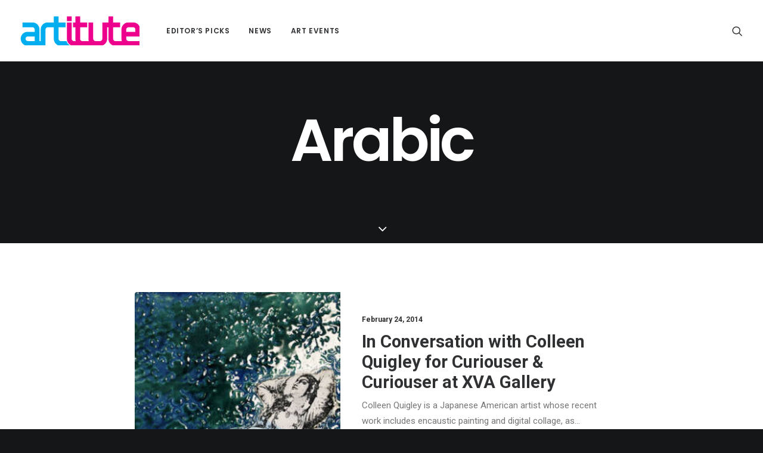

--- FILE ---
content_type: text/html; charset=UTF-8
request_url: https://www.artitute.com/tag/arabic/
body_size: 14295
content:
<!DOCTYPE html>
<html class="no-touch" lang="en-US" xmlns="http://www.w3.org/1999/xhtml">
<head>
<meta http-equiv="Content-Type" content="text/html; charset=UTF-8">
<meta name="viewport" content="width=device-width, initial-scale=1">
<link rel="profile" href="https://gmpg.org/xfn/11">
<link rel="pingback" href="https://www.artitute.com/xmlrpc.php">

	<!-- This site is optimized with the Yoast SEO plugin v14.8.1 - https://yoast.com/wordpress/plugins/seo/ -->
	<title>Arabic Archives - Artitute - Art News | Reviews</title>
	<meta name="robots" content="index, follow" />
	<meta name="googlebot" content="index, follow, max-snippet:-1, max-image-preview:large, max-video-preview:-1" />
	<meta name="bingbot" content="index, follow, max-snippet:-1, max-image-preview:large, max-video-preview:-1" />
	<link rel="canonical" href="https://artitute.com/tag/arabic/" />
	<meta property="og:locale" content="en_US" />
	<meta property="og:type" content="article" />
	<meta property="og:title" content="Arabic Archives - Artitute - Art News | Reviews" />
	<meta property="og:url" content="artitute.com/tag/arabic/" />
	<meta property="og:site_name" content="Artitute - Art News | Reviews" />
	<meta name="twitter:card" content="summary_large_image" />
	<script type="application/ld+json" class="yoast-schema-graph">{"@context":"https://schema.org","@graph":[{"@type":"Organization","@id":"https://www.artitute.com/#organization","name":"Artitute","url":"https://www.artitute.com/","sameAs":[],"logo":{"@type":"ImageObject","@id":"https://www.artitute.com/#logo","inLanguage":"en-US","url":"https://www.artitute.com/wp-content/uploads/2017/07/artitute_logo_150x100.gif","width":150,"height":100,"caption":"Artitute"},"image":{"@id":"https://www.artitute.com/#logo"}},{"@type":"WebSite","@id":"https://www.artitute.com/#website","url":"https://www.artitute.com/","name":"Artitute - Art News | Reviews","description":"Artitute.com covers the latest Contemporary Art news, reports, reviews, interviews and events in Singapore and worldwide.","publisher":{"@id":"https://www.artitute.com/#organization"},"potentialAction":[{"@type":"SearchAction","target":"https://www.artitute.com/?s={search_term_string}","query-input":"required name=search_term_string"}],"inLanguage":"en-US"},{"@type":"CollectionPage","@id":"artitute.com/tag/arabic/#webpage","url":"artitute.com/tag/arabic/","name":"Arabic Archives - Artitute - Art News | Reviews","isPartOf":{"@id":"https://www.artitute.com/#website"},"inLanguage":"en-US","potentialAction":[{"@type":"ReadAction","target":["artitute.com/tag/arabic/"]}]}]}</script>
	<!-- / Yoast SEO plugin. -->


<link rel='dns-prefetch' href='//fonts.googleapis.com' />
<link rel='dns-prefetch' href='//s.w.org' />
<link rel="alternate" type="application/rss+xml" title="Artitute - Art News | Reviews &raquo; Feed" href="https://www.artitute.com/feed/" />
<link rel="alternate" type="application/rss+xml" title="Artitute - Art News | Reviews &raquo; Comments Feed" href="https://www.artitute.com/comments/feed/" />
<link rel="alternate" type="application/rss+xml" title="Artitute - Art News | Reviews &raquo; Arabic Tag Feed" href="https://www.artitute.com/tag/arabic/feed/" />
		<!-- This site uses the Google Analytics by MonsterInsights plugin v8.10.0 - Using Analytics tracking - https://www.monsterinsights.com/ -->
							<script
				src="//www.googletagmanager.com/gtag/js?id=UA-20170895-1"  data-cfasync="false" data-wpfc-render="false" type="text/javascript" async></script>
			<script data-cfasync="false" data-wpfc-render="false" type="text/javascript">
				var mi_version = '8.10.0';
				var mi_track_user = true;
				var mi_no_track_reason = '';
				
								var disableStrs = [
															'ga-disable-UA-20170895-1',
									];

				/* Function to detect opted out users */
				function __gtagTrackerIsOptedOut() {
					for (var index = 0; index < disableStrs.length; index++) {
						if (document.cookie.indexOf(disableStrs[index] + '=true') > -1) {
							return true;
						}
					}

					return false;
				}

				/* Disable tracking if the opt-out cookie exists. */
				if (__gtagTrackerIsOptedOut()) {
					for (var index = 0; index < disableStrs.length; index++) {
						window[disableStrs[index]] = true;
					}
				}

				/* Opt-out function */
				function __gtagTrackerOptout() {
					for (var index = 0; index < disableStrs.length; index++) {
						document.cookie = disableStrs[index] + '=true; expires=Thu, 31 Dec 2099 23:59:59 UTC; path=/';
						window[disableStrs[index]] = true;
					}
				}

				if ('undefined' === typeof gaOptout) {
					function gaOptout() {
						__gtagTrackerOptout();
					}
				}
								window.dataLayer = window.dataLayer || [];

				window.MonsterInsightsDualTracker = {
					helpers: {},
					trackers: {},
				};
				if (mi_track_user) {
					function __gtagDataLayer() {
						dataLayer.push(arguments);
					}

					function __gtagTracker(type, name, parameters) {
						if (!parameters) {
							parameters = {};
						}

						if (parameters.send_to) {
							__gtagDataLayer.apply(null, arguments);
							return;
						}

						if (type === 'event') {
							
														parameters.send_to = monsterinsights_frontend.ua;
							__gtagDataLayer(type, name, parameters);
													} else {
							__gtagDataLayer.apply(null, arguments);
						}
					}

					__gtagTracker('js', new Date());
					__gtagTracker('set', {
						'developer_id.dZGIzZG': true,
											});
															__gtagTracker('config', 'UA-20170895-1', {"forceSSL":"true"} );
										window.gtag = __gtagTracker;										(function () {
						/* https://developers.google.com/analytics/devguides/collection/analyticsjs/ */
						/* ga and __gaTracker compatibility shim. */
						var noopfn = function () {
							return null;
						};
						var newtracker = function () {
							return new Tracker();
						};
						var Tracker = function () {
							return null;
						};
						var p = Tracker.prototype;
						p.get = noopfn;
						p.set = noopfn;
						p.send = function () {
							var args = Array.prototype.slice.call(arguments);
							args.unshift('send');
							__gaTracker.apply(null, args);
						};
						var __gaTracker = function () {
							var len = arguments.length;
							if (len === 0) {
								return;
							}
							var f = arguments[len - 1];
							if (typeof f !== 'object' || f === null || typeof f.hitCallback !== 'function') {
								if ('send' === arguments[0]) {
									var hitConverted, hitObject = false, action;
									if ('event' === arguments[1]) {
										if ('undefined' !== typeof arguments[3]) {
											hitObject = {
												'eventAction': arguments[3],
												'eventCategory': arguments[2],
												'eventLabel': arguments[4],
												'value': arguments[5] ? arguments[5] : 1,
											}
										}
									}
									if ('pageview' === arguments[1]) {
										if ('undefined' !== typeof arguments[2]) {
											hitObject = {
												'eventAction': 'page_view',
												'page_path': arguments[2],
											}
										}
									}
									if (typeof arguments[2] === 'object') {
										hitObject = arguments[2];
									}
									if (typeof arguments[5] === 'object') {
										Object.assign(hitObject, arguments[5]);
									}
									if ('undefined' !== typeof arguments[1].hitType) {
										hitObject = arguments[1];
										if ('pageview' === hitObject.hitType) {
											hitObject.eventAction = 'page_view';
										}
									}
									if (hitObject) {
										action = 'timing' === arguments[1].hitType ? 'timing_complete' : hitObject.eventAction;
										hitConverted = mapArgs(hitObject);
										__gtagTracker('event', action, hitConverted);
									}
								}
								return;
							}

							function mapArgs(args) {
								var arg, hit = {};
								var gaMap = {
									'eventCategory': 'event_category',
									'eventAction': 'event_action',
									'eventLabel': 'event_label',
									'eventValue': 'event_value',
									'nonInteraction': 'non_interaction',
									'timingCategory': 'event_category',
									'timingVar': 'name',
									'timingValue': 'value',
									'timingLabel': 'event_label',
									'page': 'page_path',
									'location': 'page_location',
									'title': 'page_title',
								};
								for (arg in args) {
																		if (!(!args.hasOwnProperty(arg) || !gaMap.hasOwnProperty(arg))) {
										hit[gaMap[arg]] = args[arg];
									} else {
										hit[arg] = args[arg];
									}
								}
								return hit;
							}

							try {
								f.hitCallback();
							} catch (ex) {
							}
						};
						__gaTracker.create = newtracker;
						__gaTracker.getByName = newtracker;
						__gaTracker.getAll = function () {
							return [];
						};
						__gaTracker.remove = noopfn;
						__gaTracker.loaded = true;
						window['__gaTracker'] = __gaTracker;
					})();
									} else {
										console.log("");
					(function () {
						function __gtagTracker() {
							return null;
						}

						window['__gtagTracker'] = __gtagTracker;
						window['gtag'] = __gtagTracker;
					})();
									}
			</script>
				<!-- / Google Analytics by MonsterInsights -->
				<script type="0ee28b42d83831cfcc75869e-text/javascript">
			window._wpemojiSettings = {"baseUrl":"https:\/\/s.w.org\/images\/core\/emoji\/13.0.0\/72x72\/","ext":".png","svgUrl":"https:\/\/s.w.org\/images\/core\/emoji\/13.0.0\/svg\/","svgExt":".svg","source":{"concatemoji":"https:\/\/www.artitute.com\/wp-includes\/js\/wp-emoji-release.min.js?ver=5.5.17"}};
			!function(e,a,t){var n,r,o,i=a.createElement("canvas"),p=i.getContext&&i.getContext("2d");function s(e,t){var a=String.fromCharCode;p.clearRect(0,0,i.width,i.height),p.fillText(a.apply(this,e),0,0);e=i.toDataURL();return p.clearRect(0,0,i.width,i.height),p.fillText(a.apply(this,t),0,0),e===i.toDataURL()}function c(e){var t=a.createElement("script");t.src=e,t.defer=t.type="text/javascript",a.getElementsByTagName("head")[0].appendChild(t)}for(o=Array("flag","emoji"),t.supports={everything:!0,everythingExceptFlag:!0},r=0;r<o.length;r++)t.supports[o[r]]=function(e){if(!p||!p.fillText)return!1;switch(p.textBaseline="top",p.font="600 32px Arial",e){case"flag":return s([127987,65039,8205,9895,65039],[127987,65039,8203,9895,65039])?!1:!s([55356,56826,55356,56819],[55356,56826,8203,55356,56819])&&!s([55356,57332,56128,56423,56128,56418,56128,56421,56128,56430,56128,56423,56128,56447],[55356,57332,8203,56128,56423,8203,56128,56418,8203,56128,56421,8203,56128,56430,8203,56128,56423,8203,56128,56447]);case"emoji":return!s([55357,56424,8205,55356,57212],[55357,56424,8203,55356,57212])}return!1}(o[r]),t.supports.everything=t.supports.everything&&t.supports[o[r]],"flag"!==o[r]&&(t.supports.everythingExceptFlag=t.supports.everythingExceptFlag&&t.supports[o[r]]);t.supports.everythingExceptFlag=t.supports.everythingExceptFlag&&!t.supports.flag,t.DOMReady=!1,t.readyCallback=function(){t.DOMReady=!0},t.supports.everything||(n=function(){t.readyCallback()},a.addEventListener?(a.addEventListener("DOMContentLoaded",n,!1),e.addEventListener("load",n,!1)):(e.attachEvent("onload",n),a.attachEvent("onreadystatechange",function(){"complete"===a.readyState&&t.readyCallback()})),(n=t.source||{}).concatemoji?c(n.concatemoji):n.wpemoji&&n.twemoji&&(c(n.twemoji),c(n.wpemoji)))}(window,document,window._wpemojiSettings);
		</script>
		<style type="text/css">
img.wp-smiley,
img.emoji {
	display: inline !important;
	border: none !important;
	box-shadow: none !important;
	height: 1em !important;
	width: 1em !important;
	margin: 0 .07em !important;
	vertical-align: -0.1em !important;
	background: none !important;
	padding: 0 !important;
}
</style>
	<link rel='stylesheet' id='litespeed-cache-dummy-css'  href='https://www.artitute.com/wp-content/plugins/litespeed-cache/assets/css/litespeed-dummy.css?ver=5.5.17' type='text/css' media='all' />
<link rel='stylesheet' id='layerslider-css'  href='https://www.artitute.com/wp-content/plugins/LayerSlider/assets/static/layerslider/css/layerslider.css?ver=6.11.7' type='text/css' media='all' />
<link rel='stylesheet' id='wp-block-library-css'  href='https://www.artitute.com/wp-includes/css/dist/block-library/style.min.css?ver=5.5.17' type='text/css' media='all' />
<link rel='stylesheet' id='wc-block-vendors-style-css'  href='https://www.artitute.com/wp-content/plugins/woocommerce/packages/woocommerce-blocks/build/vendors-style.css?ver=5.1.0' type='text/css' media='all' />
<link rel='stylesheet' id='wc-block-style-css'  href='https://www.artitute.com/wp-content/plugins/woocommerce/packages/woocommerce-blocks/build/style.css?ver=5.1.0' type='text/css' media='all' />
<link rel='stylesheet' id='contact-form-7-css'  href='https://www.artitute.com/wp-content/plugins/contact-form-7/includes/css/styles.css?ver=5.4.1' type='text/css' media='all' />
<link rel='stylesheet' id='uncodefont-google-css'  href='//fonts.googleapis.com/css?family=Poppins%3A300%2Cregular%2C500%2C600%2C700%7CDroid+Serif%3Aregular%2Citalic%2C700%2C700italic%7CPlayfair+Display%3Aregular%2Citalic%2C700%2C700italic%2C900%2C900italic%7CRoboto%3A100%2C100italic%2C300%2C300italic%2Cregular%2Citalic%2C500%2C500italic%2C700%2C700italic%2C900%2C900italic%7CQuicksand%3A300%2Cregular%2C500%2C700%7CLora%3Aregular%2Citalic%2C700%2C700italic%7CRoboto+Condensed%3A300%2C300italic%2Cregular%2Citalic%2C700%2C700italic&#038;subset=devanagari%2Clatin-ext%2Clatin%2Ccyrillic%2Cvietnamese%2Cgreek%2Ccyrillic-ext%2Cgreek-ext&#038;ver=2.5.0' type='text/css' media='all' />
<link rel='stylesheet' id='uncode-privacy-css'  href='https://www.artitute.com/wp-content/plugins/uncode-privacy/assets/css/uncode-privacy-public.css?ver=2.2.0' type='text/css' media='all' />
<style id='woocommerce-inline-inline-css' type='text/css'>
.woocommerce form .form-row .required { visibility: visible; }
</style>
<link rel='stylesheet' id='extendify-sdk-utility-classes-css'  href='https://www.artitute.com/wp-content/plugins/wp-mail-logging/lib/vendor/redux-framework/redux-core/extendify-sdk/public/build/extendify-utilities.css?ver=11.7' type='text/css' media='all' />
<link rel='stylesheet' id='newsletter-css'  href='https://www.artitute.com/wp-content/plugins/newsletter/style.css?ver=7.3.3' type='text/css' media='all' />
<style id='newsletter-inline-css' type='text/css'>
form .newsletter-widget { width: 650px padding: 5px; padding: 0.3125rem;  border: 1px solid #ebebeb; overflow: hidden;
font-size: 11px; border: none;
 }
form .newsletter-widget #n:focus { outline: none; }

</style>
<link rel='stylesheet' id='uncode-style-css'  href='https://www.artitute.com/wp-content/themes/uncode/library/css/style.css?ver=129053517' type='text/css' media='all' />
<style id='uncode-style-inline-css' type='text/css'>

@media (min-width: 960px) { .limit-width { max-width: 1200px; margin: auto;}}
.menu-primary ul.menu-smart > li > a, .menu-primary ul.menu-smart li.dropdown > a, .menu-primary ul.menu-smart li.mega-menu > a, .vmenu-container ul.menu-smart > li > a, .vmenu-container ul.menu-smart li.dropdown > a { text-transform: uppercase; }
#changer-back-color { transition: background-color 1000ms cubic-bezier(0.25, 1, 0.5, 1) !important; } #changer-back-color > div { transition: opacity 1000ms cubic-bezier(0.25, 1, 0.5, 1) !important; } body.bg-changer-init.disable-hover .main-wrapper .style-light,  body.bg-changer-init.disable-hover .main-wrapper .style-light h1,  body.bg-changer-init.disable-hover .main-wrapper .style-light h2, body.bg-changer-init.disable-hover .main-wrapper .style-light h3, body.bg-changer-init.disable-hover .main-wrapper .style-light h4, body.bg-changer-init.disable-hover .main-wrapper .style-light h5, body.bg-changer-init.disable-hover .main-wrapper .style-light h6, body.bg-changer-init.disable-hover .main-wrapper .style-light a, body.bg-changer-init.disable-hover .main-wrapper .style-dark, body.bg-changer-init.disable-hover .main-wrapper .style-dark h1, body.bg-changer-init.disable-hover .main-wrapper .style-dark h2, body.bg-changer-init.disable-hover .main-wrapper .style-dark h3, body.bg-changer-init.disable-hover .main-wrapper .style-dark h4, body.bg-changer-init.disable-hover .main-wrapper .style-dark h5, body.bg-changer-init.disable-hover .main-wrapper .style-dark h6, body.bg-changer-init.disable-hover .main-wrapper .style-dark a { transition: color 1000ms cubic-bezier(0.25, 1, 0.5, 1) !important; } body.bg-changer-init.disable-hover .main-wrapper .heading-text-highlight-inner { transition-property: right, background; transition-duration: 1000ms }
</style>
<link rel='stylesheet' id='uncode-woocommerce-css'  href='https://www.artitute.com/wp-content/themes/uncode/library/css/woocommerce.css?ver=129053517' type='text/css' media='all' />
<link rel='stylesheet' id='uncode-icons-css'  href='https://www.artitute.com/wp-content/themes/uncode/library/css/uncode-icons.css?ver=129053517' type='text/css' media='all' />
<link rel='stylesheet' id='uncode-custom-style-css'  href='https://www.artitute.com/wp-content/themes/uncode/library/css/style-custom.css?ver=129053517' type='text/css' media='all' />
<script type="0ee28b42d83831cfcc75869e-text/javascript" src='https://www.artitute.com/wp-includes/js/jquery/jquery.js?ver=1.12.4-wp' id='jquery-core-js'></script>
<script type="0ee28b42d83831cfcc75869e-text/javascript" id='layerslider-utils-js-extra'>
/* <![CDATA[ */
var LS_Meta = {"v":"6.11.7","fixGSAP":"1"};
/* ]]> */
</script>
<script type="0ee28b42d83831cfcc75869e-text/javascript" src='https://www.artitute.com/wp-content/plugins/LayerSlider/assets/static/layerslider/js/layerslider.utils.js?ver=6.11.7' id='layerslider-utils-js'></script>
<script type="0ee28b42d83831cfcc75869e-text/javascript" src='https://www.artitute.com/wp-content/plugins/LayerSlider/assets/static/layerslider/js/layerslider.kreaturamedia.jquery.js?ver=6.11.7' id='layerslider-js'></script>
<script type="0ee28b42d83831cfcc75869e-text/javascript" src='https://www.artitute.com/wp-content/plugins/LayerSlider/assets/static/layerslider/js/layerslider.transitions.js?ver=6.11.7' id='layerslider-transitions-js'></script>
<script type="0ee28b42d83831cfcc75869e-text/javascript" src='https://www.artitute.com/wp-content/plugins/google-analytics-for-wordpress/assets/js/frontend-gtag.min.js?ver=8.10.0' id='monsterinsights-frontend-script-js'></script>
<script data-cfasync="false" data-wpfc-render="false" type="text/javascript" id='monsterinsights-frontend-script-js-extra'>/* <![CDATA[ */
var monsterinsights_frontend = {"js_events_tracking":"true","download_extensions":"doc,pdf,ppt,zip,xls,docx,pptx,xlsx","inbound_paths":"[]","home_url":"https:\/\/www.artitute.com","hash_tracking":"false","ua":"UA-20170895-1","v4_id":""};/* ]]> */
</script>
<script type="0ee28b42d83831cfcc75869e-text/javascript" src='/wp-content/themes/uncode/library/js/ai-uncode.js' id='uncodeAI' data-home='/' data-path='/' data-breakpoints-images='258,516,720,1032,1440,2064,2880' id='ai-uncode-js'></script>
<script type="0ee28b42d83831cfcc75869e-text/javascript" id='uncode-init-js-extra'>
/* <![CDATA[ */
var SiteParameters = {"days":"days","hours":"hours","minutes":"minutes","seconds":"seconds","constant_scroll":"on","scroll_speed":"2","parallax_factor":"0.25","loading":"Loading\u2026","slide_name":"slide","slide_footer":"footer","ajax_url":"https:\/\/www.artitute.com\/wp-admin\/admin-ajax.php","nonce_adaptive_images":"78432ffea9","nonce_srcset_async":"d798e8c238","enable_debug":"","block_mobile_videos":"","is_frontend_editor":"","mobile_parallax_allowed":"","wireframes_plugin_active":"1","sticky_elements":"off","lazyload_type":"","resize_quality":"70","register_metadata":"","bg_changer_time":"1000","update_wc_fragments":"1","optimize_shortpixel_image":"","custom_cursor_selector":"[href], .trigger-overlay, .owl-next, .owl-prev, .owl-dot, input[type=\"submit\"], button[type=\"submit\"], a[class^=\"ilightbox\"], .ilightbox-thumbnail, .ilightbox-prev, .ilightbox-next, .overlay-close, .unmodal-close, .qty-inset > span, .share-button li, .uncode-post-titles .tmb.tmb-click-area, .btn-link, .tmb-click-row .t-inside","mobile_parallax_animation":"","uncode_adaptive":"1","ai_breakpoints":"258,516,720,1032,1440,2064,2880"};
/* ]]> */
</script>
<script type="0ee28b42d83831cfcc75869e-text/javascript" src='https://www.artitute.com/wp-content/themes/uncode/library/js/init.js?ver=129053517' id='uncode-init-js'></script>
<meta name="generator" content="Powered by LayerSlider 6.11.7 - Multi-Purpose, Responsive, Parallax, Mobile-Friendly Slider Plugin for WordPress." />
<!-- LayerSlider updates and docs at: https://layerslider.kreaturamedia.com -->
<link rel="https://api.w.org/" href="https://www.artitute.com/wp-json/" /><link rel="alternate" type="application/json" href="https://www.artitute.com/wp-json/wp/v2/tags/992" /><link rel="EditURI" type="application/rsd+xml" title="RSD" href="https://www.artitute.com/xmlrpc.php?rsd" />
<link rel="wlwmanifest" type="application/wlwmanifest+xml" href="https://www.artitute.com/wp-includes/wlwmanifest.xml" /> 
<meta name="generator" content="WordPress 5.5.17" />
<meta name="generator" content="WooCommerce 5.4.4" />

<!-- This site is using AdRotate v5.8.21 to display their advertisements - https://ajdg.solutions/ -->
<!-- AdRotate CSS -->
<style type="text/css" media="screen">
	.g { margin:0px; padding:0px; overflow:hidden; line-height:1; zoom:1; }
	.g img { height:auto; }
	.g-col { position:relative; float:left; }
	.g-col:first-child { margin-left: 0; }
	.g-col:last-child { margin-right: 0; }
	@media only screen and (max-width: 480px) {
		.g-col, .g-dyn, .g-single { width:100%; margin-left:0; margin-right:0; }
	}
</style>
<!-- /AdRotate CSS -->

<meta name="framework" content="Redux 4.3.3" />	<noscript><style>.woocommerce-product-gallery{ opacity: 1 !important; }</style></noscript>
	<style type="text/css">.recentcomments a{display:inline !important;padding:0 !important;margin:0 !important;}</style><meta name="generator" content="Powered by Slider Revolution 6.5.9 - responsive, Mobile-Friendly Slider Plugin for WordPress with comfortable drag and drop interface." />
<link rel="icon" href="https://www.artitute.com/wp-content/uploads/2017/11/favicon32x32.gif" sizes="32x32" />
<link rel="icon" href="https://www.artitute.com/wp-content/uploads/2017/11/favicon32x32.gif" sizes="192x192" />
<link rel="apple-touch-icon" href="https://www.artitute.com/wp-content/uploads/2017/11/favicon32x32.gif" />
<meta name="msapplication-TileImage" content="https://www.artitute.com/wp-content/uploads/2017/11/favicon32x32.gif" />
<script type="0ee28b42d83831cfcc75869e-text/javascript">function setREVStartSize(e){
			//window.requestAnimationFrame(function() {				 
				window.RSIW = window.RSIW===undefined ? window.innerWidth : window.RSIW;	
				window.RSIH = window.RSIH===undefined ? window.innerHeight : window.RSIH;	
				try {								
					var pw = document.getElementById(e.c).parentNode.offsetWidth,
						newh;
					pw = pw===0 || isNaN(pw) ? window.RSIW : pw;
					e.tabw = e.tabw===undefined ? 0 : parseInt(e.tabw);
					e.thumbw = e.thumbw===undefined ? 0 : parseInt(e.thumbw);
					e.tabh = e.tabh===undefined ? 0 : parseInt(e.tabh);
					e.thumbh = e.thumbh===undefined ? 0 : parseInt(e.thumbh);
					e.tabhide = e.tabhide===undefined ? 0 : parseInt(e.tabhide);
					e.thumbhide = e.thumbhide===undefined ? 0 : parseInt(e.thumbhide);
					e.mh = e.mh===undefined || e.mh=="" || e.mh==="auto" ? 0 : parseInt(e.mh,0);		
					if(e.layout==="fullscreen" || e.l==="fullscreen") 						
						newh = Math.max(e.mh,window.RSIH);					
					else{					
						e.gw = Array.isArray(e.gw) ? e.gw : [e.gw];
						for (var i in e.rl) if (e.gw[i]===undefined || e.gw[i]===0) e.gw[i] = e.gw[i-1];					
						e.gh = e.el===undefined || e.el==="" || (Array.isArray(e.el) && e.el.length==0)? e.gh : e.el;
						e.gh = Array.isArray(e.gh) ? e.gh : [e.gh];
						for (var i in e.rl) if (e.gh[i]===undefined || e.gh[i]===0) e.gh[i] = e.gh[i-1];
											
						var nl = new Array(e.rl.length),
							ix = 0,						
							sl;					
						e.tabw = e.tabhide>=pw ? 0 : e.tabw;
						e.thumbw = e.thumbhide>=pw ? 0 : e.thumbw;
						e.tabh = e.tabhide>=pw ? 0 : e.tabh;
						e.thumbh = e.thumbhide>=pw ? 0 : e.thumbh;					
						for (var i in e.rl) nl[i] = e.rl[i]<window.RSIW ? 0 : e.rl[i];
						sl = nl[0];									
						for (var i in nl) if (sl>nl[i] && nl[i]>0) { sl = nl[i]; ix=i;}															
						var m = pw>(e.gw[ix]+e.tabw+e.thumbw) ? 1 : (pw-(e.tabw+e.thumbw)) / (e.gw[ix]);					
						newh =  (e.gh[ix] * m) + (e.tabh + e.thumbh);
					}
					var el = document.getElementById(e.c);
					if (el!==null && el) el.style.height = newh+"px";					
					el = document.getElementById(e.c+"_wrapper");
					if (el!==null && el) {
						el.style.height = newh+"px";
						el.style.display = "block";
					}
				} catch(e){
					console.log("Failure at Presize of Slider:" + e)
				}					   
			//});
		  };</script>
<noscript><style> .wpb_animate_when_almost_visible { opacity: 1; }</style></noscript></head>
<body class="archive tag tag-arabic tag-992 wp-custom-logo  style-color-wayh-bg theme-uncode woocommerce-no-js group-blog hormenu-position-left megamenu-full-submenu hmenu hmenu-position-left header-full-width main-center-align menu-mobile-animated menu-mobile-transparent menu-mobile-centered wc-zoom-enabled mobile-parallax-not-allowed ilb-no-bounce unreg uncode-wc-single-product-slider-enabled qw-body-scroll-disabled uncode-sidecart-mobile-disabled wpb-js-composer js-comp-ver-6.7.0 vc_responsive" data-border="0">
		<div class="body-borders" data-border="0"><div class="top-border body-border-shadow"></div><div class="right-border body-border-shadow"></div><div class="bottom-border body-border-shadow"></div><div class="left-border body-border-shadow"></div><div class="top-border style-light-bg"></div><div class="right-border style-light-bg"></div><div class="bottom-border style-light-bg"></div><div class="left-border style-light-bg"></div></div>	<div class="box-wrapper">
		<div class="box-container">
		<script type="0ee28b42d83831cfcc75869e-text/javascript" id="initBox">UNCODE.initBox();</script>
		<div class="menu-wrapper menu-shrink menu-hide-only menu-no-arrows">
													
													<header id="masthead" class="navbar menu-primary menu-light submenu-dark menu-transparent menu-add-padding style-light-original menu-absolute menu-animated menu-with-logo">
														<div class="menu-container menu-hide style-color-xsdn-bg menu-no-borders">
															<div class="row-menu">
																<div class="row-menu-inner">
																	<div id="logo-container-mobile" class="col-lg-0 logo-container middle">
																		<div id="main-logo" class="navbar-header style-light">
																			<a href="https://www.artitute.com" class="navbar-brand"><div class="logo-customizer"><img src="https://www.artitute.com/wp-content/uploads/2022/01/Artitute_hp_logo.png" alt="Artitute - Art News | Reviews" width="200" height="49" /></div></a>
																		</div>
																		<div class="mmb-container"><div class="mobile-additional-icons"></div><div class="mobile-menu-button mobile-menu-button-light lines-button"><span class="lines"><span></span></span></div></div>
																	</div>
																	<div class="col-lg-12 main-menu-container middle">
																		<div class="menu-horizontal">
																			<div class="menu-horizontal-inner">
																				<div class="nav navbar-nav navbar-main navbar-nav-first"><ul id="menu-top-nav-main-navigation" class="menu-primary-inner menu-smart sm"><li id="menu-item-13554" class="menu-item menu-item-type-taxonomy menu-item-object-category menu-item-13554 menu-item-link"><a title="Editor&#039;s Picks" href="https://www.artitute.com/category/editors-picks/">Editor&#8217;s Picks<i class="fa fa-angle-right fa-dropdown"></i></a></li>
<li id="menu-item-13597" class="menu-item menu-item-type-taxonomy menu-item-object-category menu-item-has-children menu-item-13597 dropdown menu-item-link"><a title="News" href="https://www.artitute.com/category/art-news/" data-toggle="dropdown" class="dropdown-toggle" data-type="title">News<i class="fa fa-angle-down fa-dropdown"></i></a>
<ul role="menu" class="drop-menu">
	<li id="menu-item-13559" class="menu-item menu-item-type-taxonomy menu-item-object-category menu-item-13559"><a title="Features" href="https://www.artitute.com/category/art-features/">Features<i class="fa fa-angle-right fa-dropdown"></i></a></li>
	<li id="menu-item-86370" class="menu-item menu-item-type-taxonomy menu-item-object-category menu-item-86370"><a title="Interviews" href="https://www.artitute.com/category/art-interviews/">Interviews<i class="fa fa-angle-right fa-dropdown"></i></a></li>
	<li id="menu-item-13557" class="menu-item menu-item-type-taxonomy menu-item-object-category menu-item-13557"><a title="Art News" href="https://www.artitute.com/category/art-news/">Art News<i class="fa fa-angle-right fa-dropdown"></i></a></li>
	<li id="menu-item-13740" class="menu-item menu-item-type-taxonomy menu-item-object-category menu-item-13740"><a title="Open Calls" href="https://www.artitute.com/category/open-calls/">Open Calls<i class="fa fa-angle-right fa-dropdown"></i></a></li>
	<li id="menu-item-13560" class="menu-item menu-item-type-taxonomy menu-item-object-category menu-item-13560"><a title="Art Finds" href="https://www.artitute.com/category/art-finds/">Art Finds<i class="fa fa-angle-right fa-dropdown"></i></a></li>
</ul>
</li>
<li id="menu-item-15342" class="menu-item menu-item-type-taxonomy menu-item-object-category menu-item-has-children menu-item-15342 dropdown menu-item-link"><a title="Art Events" href="https://www.artitute.com/category/art-events/" data-toggle="dropdown" class="dropdown-toggle" data-type="title">Art Events<i class="fa fa-angle-down fa-dropdown"></i></a>
<ul role="menu" class="drop-menu">
	<li id="menu-item-17423" class="menu-item menu-item-type-taxonomy menu-item-object-category menu-item-17423"><a title="Art Fairs" href="https://www.artitute.com/category/art-events/art-fairs/">Art Fairs<i class="fa fa-angle-right fa-dropdown"></i></a></li>
	<li id="menu-item-17407" class="menu-item menu-item-type-taxonomy menu-item-object-category menu-item-17407"><a title="Exhibition" href="https://www.artitute.com/category/art-events/exhibition/">Exhibition<i class="fa fa-angle-right fa-dropdown"></i></a></li>
	<li id="menu-item-17424" class="menu-item menu-item-type-taxonomy menu-item-object-category menu-item-17424"><a title="Festivals" href="https://www.artitute.com/category/art-events/festivals/">Festivals<i class="fa fa-angle-right fa-dropdown"></i></a></li>
	<li id="menu-item-17409" class="menu-item menu-item-type-taxonomy menu-item-object-category menu-item-17409"><a title="Performance" href="https://www.artitute.com/category/art-events/performance/">Performance<i class="fa fa-angle-right fa-dropdown"></i></a></li>
	<li id="menu-item-17408" class="menu-item menu-item-type-taxonomy menu-item-object-category menu-item-17408"><a title="Talks" href="https://www.artitute.com/category/art-events/talks/">Talks<i class="fa fa-angle-right fa-dropdown"></i></a></li>
	<li id="menu-item-17410" class="menu-item menu-item-type-taxonomy menu-item-object-category menu-item-17410"><a title="Workshops" href="https://www.artitute.com/category/art-events/workshops/">Workshops<i class="fa fa-angle-right fa-dropdown"></i></a></li>
</ul>
</li>
</ul></div><div class="nav navbar-nav navbar-nav-last"><ul class="menu-smart sm menu-icons"><li class="menu-item-link search-icon style-light dropdown "><a href="#" class="trigger-overlay search-icon" data-area="search" data-container="box-container">
													<i class="fa fa-search3"></i><span class="desktop-hidden"><span>Search</span></span><i class="fa fa-angle-down fa-dropdown desktop-hidden"></i>
													</a><ul role="menu" class="drop-menu desktop-hidden">
														<li>
															<form class="search ccc" method="get" action="https://www.artitute.com/">
																<input type="search" class="search-field no-livesearch" placeholder="Search…" value="" name="s" title="Search…" /></form>
														</li>
													</ul></li></ul></div></div>
																		</div>
																	</div>
																</div>
															</div>
														</div>
													</header>
												</div>			<script type="0ee28b42d83831cfcc75869e-text/javascript" id="fixMenuHeight">UNCODE.fixMenuHeight();</script>
			<div class="main-wrapper">
				<div class="main-container">
					<div class="page-wrapper">
						<div class="sections-container">
<div id="page-header"><div class="header-wrapper header-uncode-block">
									<div data-parent="true" class="vc_row style-color-wayh-bg row-container with-parallax" id="row-unique-0"><div class="row-background background-element">
											<div class="background-wrapper">
												<div class="background-inner adaptive-async" style="background-image: url(https://www.artitute.com/wp-content/uploads/2019/10/image-placeholder-23-min-uai-258x172.jpg);background-repeat: no-repeat;background-position: center bottom;background-size: cover;" data-uniqueid="23510-192594" data-guid="https://www.artitute.com/wp-content/uploads/2019/10/image-placeholder-23-min.jpg" data-path="2019/10/image-placeholder-23-min.jpg" data-width="1920" data-height="1280" data-singlew="12" data-singleh="null" data-crop=""></div>
												<div class="block-bg-overlay style-color-wayh-bg" style="opacity: 0.5;"></div>
											</div>
										</div><div class="row quad-top-padding quad-bottom-padding single-h-padding limit-width row-parent row-header" data-height-ratio="54"><div class="wpb_row row-inner"><div class="wpb_column pos-middle pos-center align_center column_parent col-lg-12 half-internal-gutter"><div class="uncol style-dark font-762333"  ><div class="uncoltable"><div class="uncell" ><div class="uncont no-block-padding col-custom-width" style="max-width:756px;"><div class="vc_custom_heading_wrap "><div class="heading-text el-text" ><h1 class="font-762333 fontsize-445851 fontspace-111509 text-capitalize" ><span>Arabic</span></h1></div><div class="clear"></div></div><div class="vc_custom_heading_wrap demo-subheading"><div class="heading-text el-text" ></div><div class="clear"></div></div></div></div></div></div></div><script id="script-row-unique-0" data-row="script-row-unique-0" type="0ee28b42d83831cfcc75869e-text/javascript" class="vc_controls">UNCODE.initRow(document.getElementById("row-unique-0"));</script></div></div></div><div class="header-scrolldown style-light"><i class="fa fa-angle-down"></i></div></div></div><script type="0ee28b42d83831cfcc75869e-text/javascript">UNCODE.initHeader();</script><div class="page-body style-color-xsdn-bg">
          <div class="post-wrapper">
          	<div class="post-body"><div class="post-content un-no-sidebar-layout"><div data-parent="true" class="vc_row row-container" id="row-unique-1"><div class="row limit-width row-parent"><div class="wpb_row row-inner"><div class="wpb_column pos-top pos-center align_left column_parent col-lg-12 single-internal-gutter"><div class="uncol style-light"  ><div class="uncoltable"><div class="uncell no-block-padding" ><div class="uncont"><div class="empty-space empty-quart" ><span class="empty-space-inner"></span></div>
</div></div></div></div></div><script id="script-row-unique-1" data-row="script-row-unique-1" type="0ee28b42d83831cfcc75869e-text/javascript" class="vc_controls">UNCODE.initRow(document.getElementById("row-unique-1"));</script></div></div></div><div data-parent="true" class="vc_row style-color-xsdn-bg row-container" id="row-unique-2"><div class="row one-top-padding one-bottom-padding no-h-padding limit-width row-parent"><div class="wpb_row row-inner"><div class="wpb_column pos-top pos-center align_left column_parent col-lg-12 one-internal-gutter"><div class="uncol style-light"  ><div class="uncoltable"><div class="uncell" ><div class="uncont no-block-padding col-custom-width" style="max-width:900px;"><div id="index-1192389362" class="isotope-system isotope-general-light" >
									<div class="isotope-wrapper half-gutter">			<div class="isotope-container isotope-layout style-masonry isotope-pagination" data-type="masonry" data-layout="masonry" data-lg="600" data-md="600" data-sm="480" data-vp-height="">			<div class="tmb atc-typography-inherit tmb-iso-w12 tmb-iso-h4 tmb-round tmb-light tmb-overlay-text-anim tmb-overlay-anim tmb-content-lateral-left tmb-content-vertical-top tmb-content-size-5 tmb-content-lateral-responsive tmb-content-left tmb-image-anim  grid-cat-292 grid-cat-249 tmb-id-12223 tmb-img-ratio tmb-content-lateral tmb-media-first" ><div class="t-inside style-color-xsdn-bg animate_when_almost_visible bottom-t-top" data-delay="200"><div class="t-entry-visual"><div class="t-entry-visual-tc"><div class="t-entry-visual-cont"><div class="dummy" style="padding-top: 100%;"></div><a tabindex="-1" href="https://www.artitute.com/in-conversation-with-colleen-quigley-for-curiouser-curiouser-at-xva-gallery/" class="pushed" target="_self" data-lb-index="0"><div class="t-entry-visual-overlay"><div class="t-entry-visual-overlay-in style-dark-bg" style="opacity: 0.5;"></div></div><div class="t-overlay-wrap"><div class="t-overlay-inner">
														<div class="t-overlay-content">
															<div class="t-overlay-text single-block-padding"><div class="t-entry t-single-line"><i class="fa fa-plus2 t-icon-size-sm t-overlay-icon"></i></div></div></div></div></div><img class="adaptive-async wp-image-12229" src="https://www.artitute.com/wp-content/uploads/2014/02/12747745504_fc609056c2_n-uai-258x258.jpg" width="258" height="258" alt="In Conversation with Colleen Quigley for Curiouser & Curiouser at XVA Gallery" data-uniqueid="12229-198508" data-guid="https://www.artitute.com/wp-content/uploads/2014/02/12747745504_fc609056c2_n.jpg" data-path="2014/02/12747745504_fc609056c2_n.jpg" data-width="320" data-height="267" data-singlew="5" data-singleh="5" data-crop="1" /></a></div>
					</div>
				</div><div class="t-entry-text">
									<div class="t-entry-text-tc single-block-padding"><div class="t-entry"><p class="t-entry-meta"><span class="t-entry-date">February 24, 2014</span></p><h3 class="t-entry-title h2"><a href="https://www.artitute.com/in-conversation-with-colleen-quigley-for-curiouser-curiouser-at-xva-gallery/" target="_self">In Conversation with Colleen Quigley for Curiouser &amp; Curiouser at XVA Gallery</a></h3><div class="t-entry-excerpt "><p>Colleen Quigley is a Japanese American artist whose recent work includes encaustic painting and digital collage, as…</p></div><hr /><p class="t-entry-meta t-entry-author"><a href="https://www.artitute.com/author/geraldinelee/" class="tmb-avatar-size-lg"><span class="tmb-username-wrap"><span class="tmb-username-text">by Geraldine Lee</span><span class="tmb-user-qualification"></span></span></a></p></div></div>
							</div></div></div><div class="tmb atc-typography-inherit tmb-iso-w12 tmb-iso-h4 tmb-round tmb-light tmb-overlay-text-anim tmb-overlay-anim tmb-content-lateral-left tmb-content-vertical-top tmb-content-size-5 tmb-content-lateral-responsive tmb-content-left tmb-image-anim  grid-cat-292 grid-cat-249 tmb-id-12019 tmb-img-ratio tmb-content-lateral tmb-media-first" ><div class="t-inside style-color-xsdn-bg animate_when_almost_visible bottom-t-top" data-delay="200"><div class="t-entry-visual"><div class="t-entry-visual-tc"><div class="t-entry-visual-cont"><div class="dummy" style="padding-top: 100%;"></div><a tabindex="-1" href="https://www.artitute.com/the-charming-calligraphic-ceramics-of-katia-al-tal/" class="pushed" target="_self" data-lb-index="1"><div class="t-entry-visual-overlay"><div class="t-entry-visual-overlay-in style-dark-bg" style="opacity: 0.5;"></div></div><div class="t-overlay-wrap"><div class="t-overlay-inner">
														<div class="t-overlay-content">
															<div class="t-overlay-text single-block-padding"><div class="t-entry t-single-line"><i class="fa fa-plus2 t-icon-size-sm t-overlay-icon"></i></div></div></div></div></div><img class="adaptive-async wp-image-12023" src="https://www.artitute.com/wp-content/uploads/2014/01/11839026823_434df84be4-uai-258x258.jpg" width="258" height="258" alt="The Charming Calligraphic Ceramics of Katia Al Tal" data-uniqueid="12023-100227" data-guid="https://www.artitute.com/wp-content/uploads/2014/01/11839026823_434df84be4.jpg" data-path="2014/01/11839026823_434df84be4.jpg" data-width="500" data-height="333" data-singlew="5" data-singleh="5" data-crop="1" /></a></div>
					</div>
				</div><div class="t-entry-text">
									<div class="t-entry-text-tc single-block-padding"><div class="t-entry"><p class="t-entry-meta"><span class="t-entry-date">January 9, 2014</span></p><h3 class="t-entry-title h2"><a href="https://www.artitute.com/the-charming-calligraphic-ceramics-of-katia-al-tal/" target="_self">The Charming Calligraphic Ceramics of Katia Al Tal</a></h3><div class="t-entry-excerpt "><p>Nuwa Creations is the brainchild of Katia Al Tal; an extension of her sculptural practice, Al Tal fuses the medium of…</p></div><hr /><p class="t-entry-meta t-entry-author"><a href="https://www.artitute.com/author/geraldinelee/" class="tmb-avatar-size-lg"><span class="tmb-username-wrap"><span class="tmb-username-text">by Geraldine Lee</span><span class="tmb-user-qualification"></span></span></a></p></div></div>
							</div></div></div>		</div>
	

	</div>			<div class="isotope-footer style-light half-gutter">
			<div class="isotope-footer-inner limit-width menu-light text-center">
							</div>
		</div>
		</div>
</div></div></div></div></div><script id="script-row-unique-2" data-row="script-row-unique-2" type="0ee28b42d83831cfcc75869e-text/javascript" class="vc_controls">UNCODE.initRow(document.getElementById("row-unique-2"));</script></div></div></div></div></div>
          </div>
        </div>								</div><!-- sections container -->
							</div><!-- page wrapper -->
												<footer id="colophon" class="site-footer">
							<div data-parent="true" class="vc_row style-color-wayh-bg row-container" id="row-unique-3"><div class="row unequal col-half-gutter single-top-padding single-bottom-padding single-h-padding limit-width row-parent"><div class="wpb_row row-inner"><div class="wpb_column pos-top pos-center align_left column_parent col-lg-12 double-internal-gutter"><div class="uncol style-dark"  ><div class="uncoltable"><div class="uncell no-block-padding" ><div class="uncont"><div class="vc_row row-internal row-container"><div class="row row-child"><div class="wpb_row row-inner"><div class="wpb_column pos-top pos-center align_left align_center_mobile column_child col-lg-3 col-md-33 col-sm-100 single-internal-gutter"><div class="uncol style-dark" ><div class="uncoltable"><div class="uncell no-block-padding" ><div class="uncont"><div class="uncode-wrapper uncode-list" >11 Beach Road,
Level 3, Unit 1,
Crasco Building,
Singapore 189675</div></div></div></div></div></div><div class="wpb_column pos-top pos-center align_left column_child col-lg-3 col-md-33 col-sm-50 col-sm-clear single-internal-gutter"><div class="uncol style-dark" ><div class="uncoltable"><div class="uncell no-block-padding" ><div class="uncont"><div class="uncode-wrapper uncode-list" >
<ul class="icons">
 	<li><i class="fa fa-arrow-right3"></i><a href="https://www.artitute.com/about-artitute/">About Us</a></li>
 	<li><i class="fa fa-arrow-right3"></i><a href="/cdn-cgi/l/email-protection#3d58534c48544f54584e7d5c4f495449484958135e5250" target="_blank" rel="noopener noreferrer">Contact</a></li>
 	<li><i class="fa fa-arrow-right3"></i><a href="https://www.artitute.com/join/">Career</a></li>
</ul>
</div></div></div></div></div></div><div class="wpb_column pos-top pos-center align_left column_child col-lg-3 col-md-33 col-sm-50 col-sm-clear single-internal-gutter"><div class="uncol style-dark" ><div class="uncoltable"><div class="uncell no-block-padding" ><div class="uncont"><div class="uncode-wrapper uncode-list" >
<ul class="icons">
 	<li><i class="fa fa-arrow-right3"></i><a href="https://www.artitute.com/privacy-policies/">Privacy Policy</a></li>
</ul>
</div></div></div></div></div></div><div class="wpb_column pos-top pos-center align_right align_center_tablet align_center_mobile column_child col-lg-3 col-md-clear col-sm-clear single-internal-gutter"><div class="uncol style-dark" ><div class="uncoltable"><div class="uncell no-block-padding" ><div class="uncont"><div class="uncode-vc-social"><div class="social-icon icon-box icon-box-top icon-inline" ><a href="https://www.facebook.com/" target="_blank"><i class="fa fa-social-facebook"></i></a></div><div class="social-icon icon-box icon-box-top icon-inline" ><a href="https://twitter.com/" target="_blank"><i class="fa fa-social-twitter"></i></a></div><div class="social-icon icon-box icon-box-top icon-inline" ><a href="https://www.pinterest.com" target="_blank"><i class="fa fa-social-pinterest"></i></a></div><div class="social-icon icon-box icon-box-top icon-inline" ><a href="https://dribbble.com" target="_blank"><i class="fa fa-social-dribbble"></i></a></div><div class="social-icon icon-box icon-box-top icon-inline" ><a href="https://www.linkedin.com/" target="_blank"><i class="fa fa-social-linkedin"></i></a></div></div></div></div></div></div></div></div></div></div><div class="uncode_text_column" ><p>© 2023 Artitute &#8211; Art News | Reviews. All rights reserved</p>
</div></div></div></div></div></div><script data-cfasync="false" src="/cdn-cgi/scripts/5c5dd728/cloudflare-static/email-decode.min.js"></script><script id="script-row-unique-3" data-row="script-row-unique-3" type="0ee28b42d83831cfcc75869e-text/javascript" class="vc_controls">UNCODE.initRow(document.getElementById("row-unique-3"));</script></div></div></div>						</footer>
																	</div><!-- main container -->
				</div><!-- main wrapper -->
							</div><!-- box container -->
					</div><!-- box wrapper -->
		<div class="style-light footer-scroll-top"><a href="#" class="scroll-top"><i class="fa fa-angle-up fa-stack btn-default btn-hover-nobg"></i></a></div>
					<div class="overlay overlay-sequential style-dark style-dark-bg overlay-search" data-area="search" data-container="box-container">
				<div class="mmb-container"><div class="menu-close-search mobile-menu-button menu-button-offcanvas mobile-menu-button-dark lines-button overlay-close close" data-area="search" data-container="box-container"><span class="lines"></span></div></div>
				<div class="search-container"><form action="https://www.artitute.com/" method="get">
	<div class="search-container-inner">
		<input type="search" class="search-field form-fluid no-livesearch" placeholder="Search…" value="" name="s" title="Search for:">
		<i class="fa fa-search3"></i>

			</div>
</form>
</div>
			</div>
		
	
		<script type="0ee28b42d83831cfcc75869e-text/javascript">
			window.RS_MODULES = window.RS_MODULES || {};
			window.RS_MODULES.modules = window.RS_MODULES.modules || {};
			window.RS_MODULES.waiting = window.RS_MODULES.waiting || [];
			window.RS_MODULES.defered = true;
			window.RS_MODULES.moduleWaiting = window.RS_MODULES.moduleWaiting || {};
			window.RS_MODULES.type = 'compiled';
		</script>
		<div class="gdpr-overlay"></div><div class="gdpr gdpr-privacy-preferences" data-nosnippet="true">
	<div class="gdpr-wrapper">
		<form method="post" class="gdpr-privacy-preferences-frm" action="https://www.artitute.com/wp-admin/admin-post.php">
			<input type="hidden" name="action" value="uncode_privacy_update_privacy_preferences">
			<input type="hidden" id="update-privacy-preferences-nonce" name="update-privacy-preferences-nonce" value="3e75cc9c16" /><input type="hidden" name="_wp_http_referer" value="/tag/arabic/" />			<header>
				<div class="gdpr-box-title">
					<h3>Privacy Preference Center</h3>
					<span class="gdpr-close"></span>
				</div>
			</header>
			<div class="gdpr-content">
				<div class="gdpr-tab-content">
					<div class="gdpr-consent-management gdpr-active">
						<header>
							<h4>Privacy Preferences</h4>
						</header>
						<div class="gdpr-info">
							<p></p>
													</div>
					</div>
				</div>
			</div>
			<footer>
				<input type="submit" class="btn-accent btn-flat" value="Save Preferences">
								<input type="hidden" id="uncode_privacy_save_cookies_from_banner" name="uncode_privacy_save_cookies_from_banner" value="false">
				<input type="hidden" id="uncode_privacy_save_cookies_from_banner_button" name="uncode_privacy_save_cookies_from_banner_button" value="">
							</footer>
		</form>
	</div>
</div>
<script type="text/html" id="wpb-modifications"></script>	<script type="0ee28b42d83831cfcc75869e-text/javascript">
		(function () {
			var c = document.body.className;
			c = c.replace(/woocommerce-no-js/, 'woocommerce-js');
			document.body.className = c;
		})();
	</script>
	<link rel='stylesheet' id='rs-plugin-settings-css'  href='https://www.artitute.com/wp-content/plugins/revslider/public/assets/css/rs6.css?ver=6.5.9' type='text/css' media='all' />
<style id='rs-plugin-settings-inline-css' type='text/css'>
#rs-demo-id {}
</style>
<script type="0ee28b42d83831cfcc75869e-text/javascript" id='clicktrack-adrotate-js-extra'>
/* <![CDATA[ */
var click_object = {"ajax_url":"https:\/\/www.artitute.com\/wp-admin\/admin-ajax.php"};
/* ]]> */
</script>
<script type="0ee28b42d83831cfcc75869e-text/javascript" src='https://www.artitute.com/wp-content/plugins/adrotate/library/jquery.adrotate.clicktracker.js' id='clicktrack-adrotate-js'></script>
<script type="0ee28b42d83831cfcc75869e-text/javascript" src='https://www.artitute.com/wp-includes/js/dist/vendor/wp-polyfill.min.js?ver=7.4.4' id='wp-polyfill-js'></script>
<script type="0ee28b42d83831cfcc75869e-text/javascript" id='wp-polyfill-js-after'>
( 'fetch' in window ) || document.write( '<script src="https://www.artitute.com/wp-includes/js/dist/vendor/wp-polyfill-fetch.min.js?ver=3.0.0"></scr' + 'ipt>' );( document.contains ) || document.write( '<script src="https://www.artitute.com/wp-includes/js/dist/vendor/wp-polyfill-node-contains.min.js?ver=3.42.0"></scr' + 'ipt>' );( window.DOMRect ) || document.write( '<script src="https://www.artitute.com/wp-includes/js/dist/vendor/wp-polyfill-dom-rect.min.js?ver=3.42.0"></scr' + 'ipt>' );( window.URL && window.URL.prototype && window.URLSearchParams ) || document.write( '<script src="https://www.artitute.com/wp-includes/js/dist/vendor/wp-polyfill-url.min.js?ver=3.6.4"></scr' + 'ipt>' );( window.FormData && window.FormData.prototype.keys ) || document.write( '<script src="https://www.artitute.com/wp-includes/js/dist/vendor/wp-polyfill-formdata.min.js?ver=3.0.12"></scr' + 'ipt>' );( Element.prototype.matches && Element.prototype.closest ) || document.write( '<script src="https://www.artitute.com/wp-includes/js/dist/vendor/wp-polyfill-element-closest.min.js?ver=2.0.2"></scr' + 'ipt>' );
</script>
<script type="0ee28b42d83831cfcc75869e-text/javascript" id='contact-form-7-js-extra'>
/* <![CDATA[ */
var wpcf7 = {"api":{"root":"https:\/\/www.artitute.com\/wp-json\/","namespace":"contact-form-7\/v1"},"cached":"1"};
/* ]]> */
</script>
<script type="0ee28b42d83831cfcc75869e-text/javascript" src='https://www.artitute.com/wp-content/plugins/contact-form-7/includes/js/index.js?ver=5.4.1' id='contact-form-7-js'></script>
<script type="0ee28b42d83831cfcc75869e-text/javascript" src='https://www.artitute.com/wp-content/plugins/revslider/public/assets/js/rbtools.min.js?ver=6.5.9' defer async id='tp-tools-js'></script>
<script type="0ee28b42d83831cfcc75869e-text/javascript" src='https://www.artitute.com/wp-content/plugins/revslider/public/assets/js/rs6.min.js?ver=6.5.9' defer async id='revmin-js'></script>
<script type="0ee28b42d83831cfcc75869e-text/javascript" src='https://www.artitute.com/wp-content/plugins/uncode-privacy/assets/js/js-cookie.min.js?ver=2.2.0' id='js-cookie-js'></script>
<script type="0ee28b42d83831cfcc75869e-text/javascript" id='uncode-privacy-js-extra'>
/* <![CDATA[ */
var Uncode_Privacy_Parameters = {"accent_color":"#006cff"};
/* ]]> */
</script>
<script type="0ee28b42d83831cfcc75869e-text/javascript" src='https://www.artitute.com/wp-content/plugins/uncode-privacy/assets/js/uncode-privacy-public.min.js?ver=2.2.0' id='uncode-privacy-js'></script>
<script type="0ee28b42d83831cfcc75869e-text/javascript" src='https://www.artitute.com/wp-content/plugins/woocommerce/assets/js/jquery-blockui/jquery.blockUI.min.js?ver=2.70' id='jquery-blockui-js'></script>
<script type="0ee28b42d83831cfcc75869e-text/javascript" id='woocommerce-js-extra'>
/* <![CDATA[ */
var woocommerce_params = {"ajax_url":"\/wp-admin\/admin-ajax.php","wc_ajax_url":"\/?wc-ajax=%%endpoint%%"};
/* ]]> */
</script>
<script type="0ee28b42d83831cfcc75869e-text/javascript" src='https://www.artitute.com/wp-content/plugins/woocommerce/assets/js/frontend/woocommerce.min.js?ver=5.4.4' id='woocommerce-js'></script>
<script type="0ee28b42d83831cfcc75869e-text/javascript" id='wc-cart-fragments-js-extra'>
/* <![CDATA[ */
var wc_cart_fragments_params = {"ajax_url":"\/wp-admin\/admin-ajax.php","wc_ajax_url":"\/?wc-ajax=%%endpoint%%","cart_hash_key":"wc_cart_hash_cfe55c7e2a598dbc18f497da8fa20fd6","fragment_name":"wc_fragments_cfe55c7e2a598dbc18f497da8fa20fd6","request_timeout":"5000"};
/* ]]> */
</script>
<script type="0ee28b42d83831cfcc75869e-text/javascript" src='https://www.artitute.com/wp-content/plugins/woocommerce/assets/js/frontend/cart-fragments.min.js?ver=5.4.4' id='wc-cart-fragments-js'></script>
<script type="0ee28b42d83831cfcc75869e-text/javascript" id='mediaelement-core-js-before'>
var mejsL10n = {"language":"en","strings":{"mejs.download-file":"Download File","mejs.install-flash":"You are using a browser that does not have Flash player enabled or installed. Please turn on your Flash player plugin or download the latest version from https:\/\/get.adobe.com\/flashplayer\/","mejs.fullscreen":"Fullscreen","mejs.play":"Play","mejs.pause":"Pause","mejs.time-slider":"Time Slider","mejs.time-help-text":"Use Left\/Right Arrow keys to advance one second, Up\/Down arrows to advance ten seconds.","mejs.live-broadcast":"Live Broadcast","mejs.volume-help-text":"Use Up\/Down Arrow keys to increase or decrease volume.","mejs.unmute":"Unmute","mejs.mute":"Mute","mejs.volume-slider":"Volume Slider","mejs.video-player":"Video Player","mejs.audio-player":"Audio Player","mejs.captions-subtitles":"Captions\/Subtitles","mejs.captions-chapters":"Chapters","mejs.none":"None","mejs.afrikaans":"Afrikaans","mejs.albanian":"Albanian","mejs.arabic":"Arabic","mejs.belarusian":"Belarusian","mejs.bulgarian":"Bulgarian","mejs.catalan":"Catalan","mejs.chinese":"Chinese","mejs.chinese-simplified":"Chinese (Simplified)","mejs.chinese-traditional":"Chinese (Traditional)","mejs.croatian":"Croatian","mejs.czech":"Czech","mejs.danish":"Danish","mejs.dutch":"Dutch","mejs.english":"English","mejs.estonian":"Estonian","mejs.filipino":"Filipino","mejs.finnish":"Finnish","mejs.french":"French","mejs.galician":"Galician","mejs.german":"German","mejs.greek":"Greek","mejs.haitian-creole":"Haitian Creole","mejs.hebrew":"Hebrew","mejs.hindi":"Hindi","mejs.hungarian":"Hungarian","mejs.icelandic":"Icelandic","mejs.indonesian":"Indonesian","mejs.irish":"Irish","mejs.italian":"Italian","mejs.japanese":"Japanese","mejs.korean":"Korean","mejs.latvian":"Latvian","mejs.lithuanian":"Lithuanian","mejs.macedonian":"Macedonian","mejs.malay":"Malay","mejs.maltese":"Maltese","mejs.norwegian":"Norwegian","mejs.persian":"Persian","mejs.polish":"Polish","mejs.portuguese":"Portuguese","mejs.romanian":"Romanian","mejs.russian":"Russian","mejs.serbian":"Serbian","mejs.slovak":"Slovak","mejs.slovenian":"Slovenian","mejs.spanish":"Spanish","mejs.swahili":"Swahili","mejs.swedish":"Swedish","mejs.tagalog":"Tagalog","mejs.thai":"Thai","mejs.turkish":"Turkish","mejs.ukrainian":"Ukrainian","mejs.vietnamese":"Vietnamese","mejs.welsh":"Welsh","mejs.yiddish":"Yiddish"}};
</script>
<script type="0ee28b42d83831cfcc75869e-text/javascript" src='https://www.artitute.com/wp-includes/js/mediaelement/mediaelement-and-player.min.js?ver=4.2.13-9993131' id='mediaelement-core-js'></script>
<script type="0ee28b42d83831cfcc75869e-text/javascript" src='https://www.artitute.com/wp-includes/js/mediaelement/mediaelement-migrate.min.js?ver=5.5.17' id='mediaelement-migrate-js'></script>
<script type="0ee28b42d83831cfcc75869e-text/javascript" id='mediaelement-js-extra'>
/* <![CDATA[ */
var _wpmejsSettings = {"pluginPath":"\/wp-includes\/js\/mediaelement\/","classPrefix":"mejs-","stretching":"responsive"};
/* ]]> */
</script>
<script type="0ee28b42d83831cfcc75869e-text/javascript" src='https://www.artitute.com/wp-includes/js/mediaelement/wp-mediaelement.min.js?ver=5.5.17' id='wp-mediaelement-js'></script>
<script type="0ee28b42d83831cfcc75869e-text/javascript" src='https://www.artitute.com/wp-content/themes/uncode/library/js/plugins.js?ver=129053517' id='uncode-plugins-js'></script>
<script type="0ee28b42d83831cfcc75869e-text/javascript" src='https://www.artitute.com/wp-content/themes/uncode/library/js/app.js?ver=129053517' id='uncode-app-js'></script>
<script type="0ee28b42d83831cfcc75869e-text/javascript" id='woocommerce-uncode-js-extra'>
/* <![CDATA[ */
var UncodeWCParameters = {"empty_cart_url":""};
/* ]]> */
</script>
<script type="0ee28b42d83831cfcc75869e-text/javascript" src='https://www.artitute.com/wp-content/themes/uncode/library/js/woocommerce-uncode.js?ver=129053517' id='woocommerce-uncode-js'></script>
<script type="0ee28b42d83831cfcc75869e-text/javascript" src='https://www.artitute.com/wp-includes/js/wp-embed.min.js?ver=5.5.17' id='wp-embed-js'></script>
<script src="/cdn-cgi/scripts/7d0fa10a/cloudflare-static/rocket-loader.min.js" data-cf-settings="0ee28b42d83831cfcc75869e-|49" defer></script><script defer src="https://static.cloudflareinsights.com/beacon.min.js/vcd15cbe7772f49c399c6a5babf22c1241717689176015" integrity="sha512-ZpsOmlRQV6y907TI0dKBHq9Md29nnaEIPlkf84rnaERnq6zvWvPUqr2ft8M1aS28oN72PdrCzSjY4U6VaAw1EQ==" data-cf-beacon='{"version":"2024.11.0","token":"36dcfbe1d28d4d7ca30ab9a27a7aa8ad","r":1,"server_timing":{"name":{"cfCacheStatus":true,"cfEdge":true,"cfExtPri":true,"cfL4":true,"cfOrigin":true,"cfSpeedBrain":true},"location_startswith":null}}' crossorigin="anonymous"></script>
</body>
</html>


<!-- Page cached by LiteSpeed Cache 7.7 on 2026-01-24 12:31:23 -->